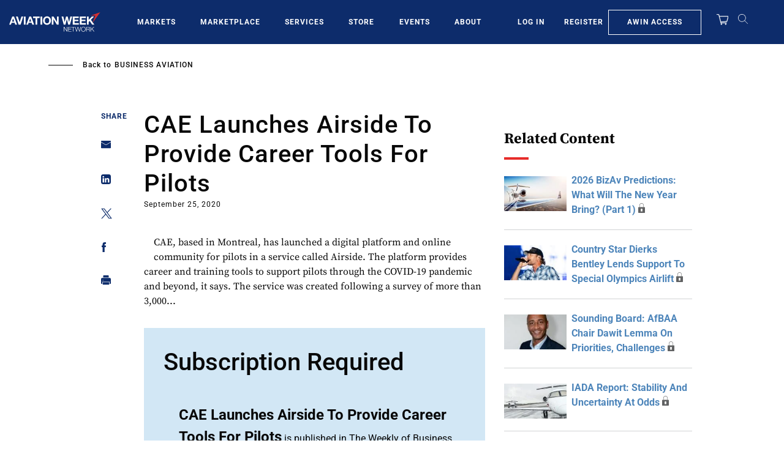

--- FILE ---
content_type: text/javascript; charset=UTF-8
request_url: https://aviationweek.com/awn/api/visitor-info?format=js
body_size: -266
content:
var awnVisitorInfo = {"ipAddress":"3.137.201.0"};